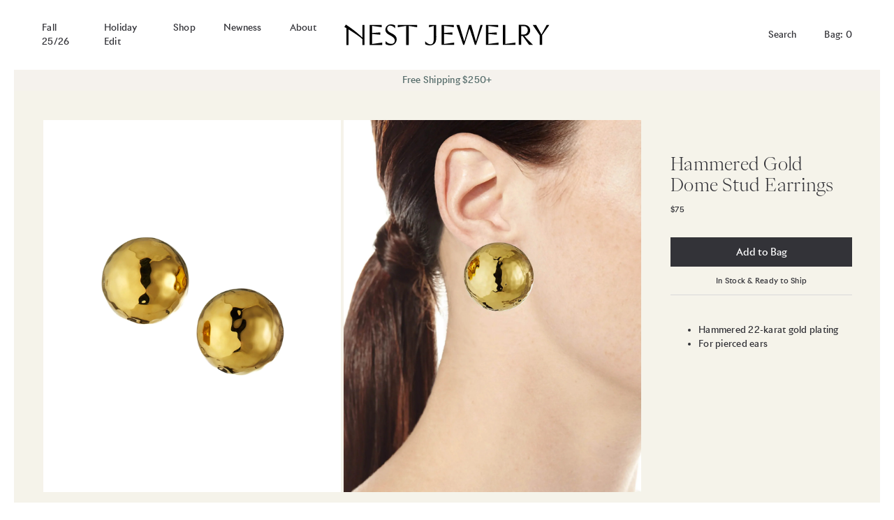

--- FILE ---
content_type: text/html; charset=utf-8
request_url: https://www.nestjewelry.com/collections/all/products/hammered-gold-dome-stud-earrings
body_size: 14943
content:


<!doctype html>

<html lang="en">

  <head>

    <meta charset="utf-8"/>

    <meta http-equiv="X-UA-Compatible" content="IE=edge , chrome=1"/>

    <meta name="description" content="Hammered 22-karat gold plating For pierced ears"/>

    <meta name="viewport" content="width=device-width , initial-scale=1 , shrink-to-fit=no"/>

    <link rel="shortcut icon" type="image/png" href="//www.nestjewelry.com/cdn/shop/files/Nest_Logo_RGB_Icon_Horn_32x32.png?v=1694197283"/>

    <link rel="stylesheet" href="https://cdn.jsdelivr.net/npm/swiper@10/swiper-bundle.min.css"/>

    <link rel="stylesheet" href="//www.nestjewelry.com/cdn/shop/t/3/assets/theme.css?v=65051762539220539801695900707"/>

    <link rel="canonical" href="https://www.nestjewelry.com/products/hammered-gold-dome-stud-earrings"/>

    <script>window.performance && window.performance.mark && window.performance.mark('shopify.content_for_header.start');</script><meta id="shopify-digital-wallet" name="shopify-digital-wallet" content="/73503113527/digital_wallets/dialog">
<meta name="shopify-checkout-api-token" content="2de0891ecba5e609b2557efe11850e4e">
<link rel="alternate" type="application/json+oembed" href="https://www.nestjewelry.com/products/hammered-gold-dome-stud-earrings.oembed">
<script async="async" src="/checkouts/internal/preloads.js?locale=en-US"></script>
<link rel="preconnect" href="https://shop.app" crossorigin="anonymous">
<script async="async" src="https://shop.app/checkouts/internal/preloads.js?locale=en-US&shop_id=73503113527" crossorigin="anonymous"></script>
<script id="apple-pay-shop-capabilities" type="application/json">{"shopId":73503113527,"countryCode":"US","currencyCode":"USD","merchantCapabilities":["supports3DS"],"merchantId":"gid:\/\/shopify\/Shop\/73503113527","merchantName":"NEST Jewelry","requiredBillingContactFields":["postalAddress","email"],"requiredShippingContactFields":["postalAddress","email"],"shippingType":"shipping","supportedNetworks":["visa","masterCard","amex","discover","elo","jcb"],"total":{"type":"pending","label":"NEST Jewelry","amount":"1.00"},"shopifyPaymentsEnabled":true,"supportsSubscriptions":true}</script>
<script id="shopify-features" type="application/json">{"accessToken":"2de0891ecba5e609b2557efe11850e4e","betas":["rich-media-storefront-analytics"],"domain":"www.nestjewelry.com","predictiveSearch":true,"shopId":73503113527,"locale":"en"}</script>
<script>var Shopify = Shopify || {};
Shopify.shop = "shopnestjewelry.myshopify.com";
Shopify.locale = "en";
Shopify.currency = {"active":"USD","rate":"1.0"};
Shopify.country = "US";
Shopify.theme = {"name":"nest\/main","id":154653393207,"schema_name":null,"schema_version":null,"theme_store_id":null,"role":"main"};
Shopify.theme.handle = "null";
Shopify.theme.style = {"id":null,"handle":null};
Shopify.cdnHost = "www.nestjewelry.com/cdn";
Shopify.routes = Shopify.routes || {};
Shopify.routes.root = "/";</script>
<script type="module">!function(o){(o.Shopify=o.Shopify||{}).modules=!0}(window);</script>
<script>!function(o){function n(){var o=[];function n(){o.push(Array.prototype.slice.apply(arguments))}return n.q=o,n}var t=o.Shopify=o.Shopify||{};t.loadFeatures=n(),t.autoloadFeatures=n()}(window);</script>
<script>
  window.ShopifyPay = window.ShopifyPay || {};
  window.ShopifyPay.apiHost = "shop.app\/pay";
  window.ShopifyPay.redirectState = null;
</script>
<script id="shop-js-analytics" type="application/json">{"pageType":"product"}</script>
<script defer="defer" async type="module" src="//www.nestjewelry.com/cdn/shopifycloud/shop-js/modules/v2/client.init-shop-cart-sync_BT-GjEfc.en.esm.js"></script>
<script defer="defer" async type="module" src="//www.nestjewelry.com/cdn/shopifycloud/shop-js/modules/v2/chunk.common_D58fp_Oc.esm.js"></script>
<script defer="defer" async type="module" src="//www.nestjewelry.com/cdn/shopifycloud/shop-js/modules/v2/chunk.modal_xMitdFEc.esm.js"></script>
<script type="module">
  await import("//www.nestjewelry.com/cdn/shopifycloud/shop-js/modules/v2/client.init-shop-cart-sync_BT-GjEfc.en.esm.js");
await import("//www.nestjewelry.com/cdn/shopifycloud/shop-js/modules/v2/chunk.common_D58fp_Oc.esm.js");
await import("//www.nestjewelry.com/cdn/shopifycloud/shop-js/modules/v2/chunk.modal_xMitdFEc.esm.js");

  window.Shopify.SignInWithShop?.initShopCartSync?.({"fedCMEnabled":true,"windoidEnabled":true});

</script>
<script>
  window.Shopify = window.Shopify || {};
  if (!window.Shopify.featureAssets) window.Shopify.featureAssets = {};
  window.Shopify.featureAssets['shop-js'] = {"shop-cart-sync":["modules/v2/client.shop-cart-sync_DZOKe7Ll.en.esm.js","modules/v2/chunk.common_D58fp_Oc.esm.js","modules/v2/chunk.modal_xMitdFEc.esm.js"],"init-fed-cm":["modules/v2/client.init-fed-cm_B6oLuCjv.en.esm.js","modules/v2/chunk.common_D58fp_Oc.esm.js","modules/v2/chunk.modal_xMitdFEc.esm.js"],"shop-cash-offers":["modules/v2/client.shop-cash-offers_D2sdYoxE.en.esm.js","modules/v2/chunk.common_D58fp_Oc.esm.js","modules/v2/chunk.modal_xMitdFEc.esm.js"],"shop-login-button":["modules/v2/client.shop-login-button_QeVjl5Y3.en.esm.js","modules/v2/chunk.common_D58fp_Oc.esm.js","modules/v2/chunk.modal_xMitdFEc.esm.js"],"pay-button":["modules/v2/client.pay-button_DXTOsIq6.en.esm.js","modules/v2/chunk.common_D58fp_Oc.esm.js","modules/v2/chunk.modal_xMitdFEc.esm.js"],"shop-button":["modules/v2/client.shop-button_DQZHx9pm.en.esm.js","modules/v2/chunk.common_D58fp_Oc.esm.js","modules/v2/chunk.modal_xMitdFEc.esm.js"],"avatar":["modules/v2/client.avatar_BTnouDA3.en.esm.js"],"init-windoid":["modules/v2/client.init-windoid_CR1B-cfM.en.esm.js","modules/v2/chunk.common_D58fp_Oc.esm.js","modules/v2/chunk.modal_xMitdFEc.esm.js"],"init-shop-for-new-customer-accounts":["modules/v2/client.init-shop-for-new-customer-accounts_C_vY_xzh.en.esm.js","modules/v2/client.shop-login-button_QeVjl5Y3.en.esm.js","modules/v2/chunk.common_D58fp_Oc.esm.js","modules/v2/chunk.modal_xMitdFEc.esm.js"],"init-shop-email-lookup-coordinator":["modules/v2/client.init-shop-email-lookup-coordinator_BI7n9ZSv.en.esm.js","modules/v2/chunk.common_D58fp_Oc.esm.js","modules/v2/chunk.modal_xMitdFEc.esm.js"],"init-shop-cart-sync":["modules/v2/client.init-shop-cart-sync_BT-GjEfc.en.esm.js","modules/v2/chunk.common_D58fp_Oc.esm.js","modules/v2/chunk.modal_xMitdFEc.esm.js"],"shop-toast-manager":["modules/v2/client.shop-toast-manager_DiYdP3xc.en.esm.js","modules/v2/chunk.common_D58fp_Oc.esm.js","modules/v2/chunk.modal_xMitdFEc.esm.js"],"init-customer-accounts":["modules/v2/client.init-customer-accounts_D9ZNqS-Q.en.esm.js","modules/v2/client.shop-login-button_QeVjl5Y3.en.esm.js","modules/v2/chunk.common_D58fp_Oc.esm.js","modules/v2/chunk.modal_xMitdFEc.esm.js"],"init-customer-accounts-sign-up":["modules/v2/client.init-customer-accounts-sign-up_iGw4briv.en.esm.js","modules/v2/client.shop-login-button_QeVjl5Y3.en.esm.js","modules/v2/chunk.common_D58fp_Oc.esm.js","modules/v2/chunk.modal_xMitdFEc.esm.js"],"shop-follow-button":["modules/v2/client.shop-follow-button_CqMgW2wH.en.esm.js","modules/v2/chunk.common_D58fp_Oc.esm.js","modules/v2/chunk.modal_xMitdFEc.esm.js"],"checkout-modal":["modules/v2/client.checkout-modal_xHeaAweL.en.esm.js","modules/v2/chunk.common_D58fp_Oc.esm.js","modules/v2/chunk.modal_xMitdFEc.esm.js"],"shop-login":["modules/v2/client.shop-login_D91U-Q7h.en.esm.js","modules/v2/chunk.common_D58fp_Oc.esm.js","modules/v2/chunk.modal_xMitdFEc.esm.js"],"lead-capture":["modules/v2/client.lead-capture_BJmE1dJe.en.esm.js","modules/v2/chunk.common_D58fp_Oc.esm.js","modules/v2/chunk.modal_xMitdFEc.esm.js"],"payment-terms":["modules/v2/client.payment-terms_Ci9AEqFq.en.esm.js","modules/v2/chunk.common_D58fp_Oc.esm.js","modules/v2/chunk.modal_xMitdFEc.esm.js"]};
</script>
<script>(function() {
  var isLoaded = false;
  function asyncLoad() {
    if (isLoaded) return;
    isLoaded = true;
    var urls = ["https:\/\/chimpstatic.com\/mcjs-connected\/js\/users\/26f55d33d2e9b632b285ec099\/1215168b924ac1ad7bbd2b8de.js?shop=shopnestjewelry.myshopify.com"];
    for (var i = 0; i < urls.length; i++) {
      var s = document.createElement('script');
      s.type = 'text/javascript';
      s.async = true;
      s.src = urls[i];
      var x = document.getElementsByTagName('script')[0];
      x.parentNode.insertBefore(s, x);
    }
  };
  if(window.attachEvent) {
    window.attachEvent('onload', asyncLoad);
  } else {
    window.addEventListener('load', asyncLoad, false);
  }
})();</script>
<script id="__st">var __st={"a":73503113527,"offset":-21600,"reqid":"f1ad53ff-a000-4854-b87c-e554d6ef8ba4-1769143674","pageurl":"www.nestjewelry.com\/collections\/all\/products\/hammered-gold-dome-stud-earrings","u":"40130381f50e","p":"product","rtyp":"product","rid":8242826477879};</script>
<script>window.ShopifyPaypalV4VisibilityTracking = true;</script>
<script id="captcha-bootstrap">!function(){'use strict';const t='contact',e='account',n='new_comment',o=[[t,t],['blogs',n],['comments',n],[t,'customer']],c=[[e,'customer_login'],[e,'guest_login'],[e,'recover_customer_password'],[e,'create_customer']],r=t=>t.map((([t,e])=>`form[action*='/${t}']:not([data-nocaptcha='true']) input[name='form_type'][value='${e}']`)).join(','),a=t=>()=>t?[...document.querySelectorAll(t)].map((t=>t.form)):[];function s(){const t=[...o],e=r(t);return a(e)}const i='password',u='form_key',d=['recaptcha-v3-token','g-recaptcha-response','h-captcha-response',i],f=()=>{try{return window.sessionStorage}catch{return}},m='__shopify_v',_=t=>t.elements[u];function p(t,e,n=!1){try{const o=window.sessionStorage,c=JSON.parse(o.getItem(e)),{data:r}=function(t){const{data:e,action:n}=t;return t[m]||n?{data:e,action:n}:{data:t,action:n}}(c);for(const[e,n]of Object.entries(r))t.elements[e]&&(t.elements[e].value=n);n&&o.removeItem(e)}catch(o){console.error('form repopulation failed',{error:o})}}const l='form_type',E='cptcha';function T(t){t.dataset[E]=!0}const w=window,h=w.document,L='Shopify',v='ce_forms',y='captcha';let A=!1;((t,e)=>{const n=(g='f06e6c50-85a8-45c8-87d0-21a2b65856fe',I='https://cdn.shopify.com/shopifycloud/storefront-forms-hcaptcha/ce_storefront_forms_captcha_hcaptcha.v1.5.2.iife.js',D={infoText:'Protected by hCaptcha',privacyText:'Privacy',termsText:'Terms'},(t,e,n)=>{const o=w[L][v],c=o.bindForm;if(c)return c(t,g,e,D).then(n);var r;o.q.push([[t,g,e,D],n]),r=I,A||(h.body.append(Object.assign(h.createElement('script'),{id:'captcha-provider',async:!0,src:r})),A=!0)});var g,I,D;w[L]=w[L]||{},w[L][v]=w[L][v]||{},w[L][v].q=[],w[L][y]=w[L][y]||{},w[L][y].protect=function(t,e){n(t,void 0,e),T(t)},Object.freeze(w[L][y]),function(t,e,n,w,h,L){const[v,y,A,g]=function(t,e,n){const i=e?o:[],u=t?c:[],d=[...i,...u],f=r(d),m=r(i),_=r(d.filter((([t,e])=>n.includes(e))));return[a(f),a(m),a(_),s()]}(w,h,L),I=t=>{const e=t.target;return e instanceof HTMLFormElement?e:e&&e.form},D=t=>v().includes(t);t.addEventListener('submit',(t=>{const e=I(t);if(!e)return;const n=D(e)&&!e.dataset.hcaptchaBound&&!e.dataset.recaptchaBound,o=_(e),c=g().includes(e)&&(!o||!o.value);(n||c)&&t.preventDefault(),c&&!n&&(function(t){try{if(!f())return;!function(t){const e=f();if(!e)return;const n=_(t);if(!n)return;const o=n.value;o&&e.removeItem(o)}(t);const e=Array.from(Array(32),(()=>Math.random().toString(36)[2])).join('');!function(t,e){_(t)||t.append(Object.assign(document.createElement('input'),{type:'hidden',name:u})),t.elements[u].value=e}(t,e),function(t,e){const n=f();if(!n)return;const o=[...t.querySelectorAll(`input[type='${i}']`)].map((({name:t})=>t)),c=[...d,...o],r={};for(const[a,s]of new FormData(t).entries())c.includes(a)||(r[a]=s);n.setItem(e,JSON.stringify({[m]:1,action:t.action,data:r}))}(t,e)}catch(e){console.error('failed to persist form',e)}}(e),e.submit())}));const S=(t,e)=>{t&&!t.dataset[E]&&(n(t,e.some((e=>e===t))),T(t))};for(const o of['focusin','change'])t.addEventListener(o,(t=>{const e=I(t);D(e)&&S(e,y())}));const B=e.get('form_key'),M=e.get(l),P=B&&M;t.addEventListener('DOMContentLoaded',(()=>{const t=y();if(P)for(const e of t)e.elements[l].value===M&&p(e,B);[...new Set([...A(),...v().filter((t=>'true'===t.dataset.shopifyCaptcha))])].forEach((e=>S(e,t)))}))}(h,new URLSearchParams(w.location.search),n,t,e,['guest_login'])})(!0,!0)}();</script>
<script integrity="sha256-4kQ18oKyAcykRKYeNunJcIwy7WH5gtpwJnB7kiuLZ1E=" data-source-attribution="shopify.loadfeatures" defer="defer" src="//www.nestjewelry.com/cdn/shopifycloud/storefront/assets/storefront/load_feature-a0a9edcb.js" crossorigin="anonymous"></script>
<script crossorigin="anonymous" defer="defer" src="//www.nestjewelry.com/cdn/shopifycloud/storefront/assets/shopify_pay/storefront-65b4c6d7.js?v=20250812"></script>
<script data-source-attribution="shopify.dynamic_checkout.dynamic.init">var Shopify=Shopify||{};Shopify.PaymentButton=Shopify.PaymentButton||{isStorefrontPortableWallets:!0,init:function(){window.Shopify.PaymentButton.init=function(){};var t=document.createElement("script");t.src="https://www.nestjewelry.com/cdn/shopifycloud/portable-wallets/latest/portable-wallets.en.js",t.type="module",document.head.appendChild(t)}};
</script>
<script data-source-attribution="shopify.dynamic_checkout.buyer_consent">
  function portableWalletsHideBuyerConsent(e){var t=document.getElementById("shopify-buyer-consent"),n=document.getElementById("shopify-subscription-policy-button");t&&n&&(t.classList.add("hidden"),t.setAttribute("aria-hidden","true"),n.removeEventListener("click",e))}function portableWalletsShowBuyerConsent(e){var t=document.getElementById("shopify-buyer-consent"),n=document.getElementById("shopify-subscription-policy-button");t&&n&&(t.classList.remove("hidden"),t.removeAttribute("aria-hidden"),n.addEventListener("click",e))}window.Shopify?.PaymentButton&&(window.Shopify.PaymentButton.hideBuyerConsent=portableWalletsHideBuyerConsent,window.Shopify.PaymentButton.showBuyerConsent=portableWalletsShowBuyerConsent);
</script>
<script data-source-attribution="shopify.dynamic_checkout.cart.bootstrap">document.addEventListener("DOMContentLoaded",(function(){function t(){return document.querySelector("shopify-accelerated-checkout-cart, shopify-accelerated-checkout")}if(t())Shopify.PaymentButton.init();else{new MutationObserver((function(e,n){t()&&(Shopify.PaymentButton.init(),n.disconnect())})).observe(document.body,{childList:!0,subtree:!0})}}));
</script>
<link id="shopify-accelerated-checkout-styles" rel="stylesheet" media="screen" href="https://www.nestjewelry.com/cdn/shopifycloud/portable-wallets/latest/accelerated-checkout-backwards-compat.css" crossorigin="anonymous">
<style id="shopify-accelerated-checkout-cart">
        #shopify-buyer-consent {
  margin-top: 1em;
  display: inline-block;
  width: 100%;
}

#shopify-buyer-consent.hidden {
  display: none;
}

#shopify-subscription-policy-button {
  background: none;
  border: none;
  padding: 0;
  text-decoration: underline;
  font-size: inherit;
  cursor: pointer;
}

#shopify-subscription-policy-button::before {
  box-shadow: none;
}

      </style>

<script>window.performance && window.performance.mark && window.performance.mark('shopify.content_for_header.end');</script>

    <style>
    
      @font-face {

        src : url( '//www.nestjewelry.com/cdn/shop/t/3/assets/RivieraNights-Medium-WebS.woff2?v=137742760663307097431689002965' );

        font-family : 'Riviera Nights';

        font-weight : 500;

      }
    
      @font-face {

        src : url( '//www.nestjewelry.com/cdn/shop/t/3/assets/RivieraNights-Light-WebS.woff2?v=124156990016362103671689002966' );

        font-family : 'Riviera Nights';

        font-weight : 300;

      }
    
      @font-face {

        src : url( '//www.nestjewelry.com/cdn/shop/t/3/assets/PPEiko-Light.woff2?v=26456103179198064231689002968' );

        font-family : 'PP Eiko';

      }
    
    </style>

    <title>

      Hammered Gold Dome Stud Earrings

    </title>
  
  <meta property="og:image" content="https://cdn.shopify.com/s/files/1/0735/0311/3527/files/HammeredGoldDomeStudEarrings.png?v=1694104905" />
<meta property="og:image:secure_url" content="https://cdn.shopify.com/s/files/1/0735/0311/3527/files/HammeredGoldDomeStudEarrings.png?v=1694104905" />
<meta property="og:image:width" content="2400" />
<meta property="og:image:height" content="3000" />
<link href="https://monorail-edge.shopifysvc.com" rel="dns-prefetch">
<script>(function(){if ("sendBeacon" in navigator && "performance" in window) {try {var session_token_from_headers = performance.getEntriesByType('navigation')[0].serverTiming.find(x => x.name == '_s').description;} catch {var session_token_from_headers = undefined;}var session_cookie_matches = document.cookie.match(/_shopify_s=([^;]*)/);var session_token_from_cookie = session_cookie_matches && session_cookie_matches.length === 2 ? session_cookie_matches[1] : "";var session_token = session_token_from_headers || session_token_from_cookie || "";function handle_abandonment_event(e) {var entries = performance.getEntries().filter(function(entry) {return /monorail-edge.shopifysvc.com/.test(entry.name);});if (!window.abandonment_tracked && entries.length === 0) {window.abandonment_tracked = true;var currentMs = Date.now();var navigation_start = performance.timing.navigationStart;var payload = {shop_id: 73503113527,url: window.location.href,navigation_start,duration: currentMs - navigation_start,session_token,page_type: "product"};window.navigator.sendBeacon("https://monorail-edge.shopifysvc.com/v1/produce", JSON.stringify({schema_id: "online_store_buyer_site_abandonment/1.1",payload: payload,metadata: {event_created_at_ms: currentMs,event_sent_at_ms: currentMs}}));}}window.addEventListener('pagehide', handle_abandonment_event);}}());</script>
<script id="web-pixels-manager-setup">(function e(e,d,r,n,o){if(void 0===o&&(o={}),!Boolean(null===(a=null===(i=window.Shopify)||void 0===i?void 0:i.analytics)||void 0===a?void 0:a.replayQueue)){var i,a;window.Shopify=window.Shopify||{};var t=window.Shopify;t.analytics=t.analytics||{};var s=t.analytics;s.replayQueue=[],s.publish=function(e,d,r){return s.replayQueue.push([e,d,r]),!0};try{self.performance.mark("wpm:start")}catch(e){}var l=function(){var e={modern:/Edge?\/(1{2}[4-9]|1[2-9]\d|[2-9]\d{2}|\d{4,})\.\d+(\.\d+|)|Firefox\/(1{2}[4-9]|1[2-9]\d|[2-9]\d{2}|\d{4,})\.\d+(\.\d+|)|Chrom(ium|e)\/(9{2}|\d{3,})\.\d+(\.\d+|)|(Maci|X1{2}).+ Version\/(15\.\d+|(1[6-9]|[2-9]\d|\d{3,})\.\d+)([,.]\d+|)( \(\w+\)|)( Mobile\/\w+|) Safari\/|Chrome.+OPR\/(9{2}|\d{3,})\.\d+\.\d+|(CPU[ +]OS|iPhone[ +]OS|CPU[ +]iPhone|CPU IPhone OS|CPU iPad OS)[ +]+(15[._]\d+|(1[6-9]|[2-9]\d|\d{3,})[._]\d+)([._]\d+|)|Android:?[ /-](13[3-9]|1[4-9]\d|[2-9]\d{2}|\d{4,})(\.\d+|)(\.\d+|)|Android.+Firefox\/(13[5-9]|1[4-9]\d|[2-9]\d{2}|\d{4,})\.\d+(\.\d+|)|Android.+Chrom(ium|e)\/(13[3-9]|1[4-9]\d|[2-9]\d{2}|\d{4,})\.\d+(\.\d+|)|SamsungBrowser\/([2-9]\d|\d{3,})\.\d+/,legacy:/Edge?\/(1[6-9]|[2-9]\d|\d{3,})\.\d+(\.\d+|)|Firefox\/(5[4-9]|[6-9]\d|\d{3,})\.\d+(\.\d+|)|Chrom(ium|e)\/(5[1-9]|[6-9]\d|\d{3,})\.\d+(\.\d+|)([\d.]+$|.*Safari\/(?![\d.]+ Edge\/[\d.]+$))|(Maci|X1{2}).+ Version\/(10\.\d+|(1[1-9]|[2-9]\d|\d{3,})\.\d+)([,.]\d+|)( \(\w+\)|)( Mobile\/\w+|) Safari\/|Chrome.+OPR\/(3[89]|[4-9]\d|\d{3,})\.\d+\.\d+|(CPU[ +]OS|iPhone[ +]OS|CPU[ +]iPhone|CPU IPhone OS|CPU iPad OS)[ +]+(10[._]\d+|(1[1-9]|[2-9]\d|\d{3,})[._]\d+)([._]\d+|)|Android:?[ /-](13[3-9]|1[4-9]\d|[2-9]\d{2}|\d{4,})(\.\d+|)(\.\d+|)|Mobile Safari.+OPR\/([89]\d|\d{3,})\.\d+\.\d+|Android.+Firefox\/(13[5-9]|1[4-9]\d|[2-9]\d{2}|\d{4,})\.\d+(\.\d+|)|Android.+Chrom(ium|e)\/(13[3-9]|1[4-9]\d|[2-9]\d{2}|\d{4,})\.\d+(\.\d+|)|Android.+(UC? ?Browser|UCWEB|U3)[ /]?(15\.([5-9]|\d{2,})|(1[6-9]|[2-9]\d|\d{3,})\.\d+)\.\d+|SamsungBrowser\/(5\.\d+|([6-9]|\d{2,})\.\d+)|Android.+MQ{2}Browser\/(14(\.(9|\d{2,})|)|(1[5-9]|[2-9]\d|\d{3,})(\.\d+|))(\.\d+|)|K[Aa][Ii]OS\/(3\.\d+|([4-9]|\d{2,})\.\d+)(\.\d+|)/},d=e.modern,r=e.legacy,n=navigator.userAgent;return n.match(d)?"modern":n.match(r)?"legacy":"unknown"}(),u="modern"===l?"modern":"legacy",c=(null!=n?n:{modern:"",legacy:""})[u],f=function(e){return[e.baseUrl,"/wpm","/b",e.hashVersion,"modern"===e.buildTarget?"m":"l",".js"].join("")}({baseUrl:d,hashVersion:r,buildTarget:u}),m=function(e){var d=e.version,r=e.bundleTarget,n=e.surface,o=e.pageUrl,i=e.monorailEndpoint;return{emit:function(e){var a=e.status,t=e.errorMsg,s=(new Date).getTime(),l=JSON.stringify({metadata:{event_sent_at_ms:s},events:[{schema_id:"web_pixels_manager_load/3.1",payload:{version:d,bundle_target:r,page_url:o,status:a,surface:n,error_msg:t},metadata:{event_created_at_ms:s}}]});if(!i)return console&&console.warn&&console.warn("[Web Pixels Manager] No Monorail endpoint provided, skipping logging."),!1;try{return self.navigator.sendBeacon.bind(self.navigator)(i,l)}catch(e){}var u=new XMLHttpRequest;try{return u.open("POST",i,!0),u.setRequestHeader("Content-Type","text/plain"),u.send(l),!0}catch(e){return console&&console.warn&&console.warn("[Web Pixels Manager] Got an unhandled error while logging to Monorail."),!1}}}}({version:r,bundleTarget:l,surface:e.surface,pageUrl:self.location.href,monorailEndpoint:e.monorailEndpoint});try{o.browserTarget=l,function(e){var d=e.src,r=e.async,n=void 0===r||r,o=e.onload,i=e.onerror,a=e.sri,t=e.scriptDataAttributes,s=void 0===t?{}:t,l=document.createElement("script"),u=document.querySelector("head"),c=document.querySelector("body");if(l.async=n,l.src=d,a&&(l.integrity=a,l.crossOrigin="anonymous"),s)for(var f in s)if(Object.prototype.hasOwnProperty.call(s,f))try{l.dataset[f]=s[f]}catch(e){}if(o&&l.addEventListener("load",o),i&&l.addEventListener("error",i),u)u.appendChild(l);else{if(!c)throw new Error("Did not find a head or body element to append the script");c.appendChild(l)}}({src:f,async:!0,onload:function(){if(!function(){var e,d;return Boolean(null===(d=null===(e=window.Shopify)||void 0===e?void 0:e.analytics)||void 0===d?void 0:d.initialized)}()){var d=window.webPixelsManager.init(e)||void 0;if(d){var r=window.Shopify.analytics;r.replayQueue.forEach((function(e){var r=e[0],n=e[1],o=e[2];d.publishCustomEvent(r,n,o)})),r.replayQueue=[],r.publish=d.publishCustomEvent,r.visitor=d.visitor,r.initialized=!0}}},onerror:function(){return m.emit({status:"failed",errorMsg:"".concat(f," has failed to load")})},sri:function(e){var d=/^sha384-[A-Za-z0-9+/=]+$/;return"string"==typeof e&&d.test(e)}(c)?c:"",scriptDataAttributes:o}),m.emit({status:"loading"})}catch(e){m.emit({status:"failed",errorMsg:(null==e?void 0:e.message)||"Unknown error"})}}})({shopId: 73503113527,storefrontBaseUrl: "https://www.nestjewelry.com",extensionsBaseUrl: "https://extensions.shopifycdn.com/cdn/shopifycloud/web-pixels-manager",monorailEndpoint: "https://monorail-edge.shopifysvc.com/unstable/produce_batch",surface: "storefront-renderer",enabledBetaFlags: ["2dca8a86"],webPixelsConfigList: [{"id":"2156233015","configuration":"{\"accountID\":\"TFLQ6h\",\"webPixelConfig\":\"eyJlbmFibGVBZGRlZFRvQ2FydEV2ZW50cyI6IHRydWV9\"}","eventPayloadVersion":"v1","runtimeContext":"STRICT","scriptVersion":"524f6c1ee37bacdca7657a665bdca589","type":"APP","apiClientId":123074,"privacyPurposes":["ANALYTICS","MARKETING"],"dataSharingAdjustments":{"protectedCustomerApprovalScopes":["read_customer_address","read_customer_email","read_customer_name","read_customer_personal_data","read_customer_phone"]}},{"id":"839614775","configuration":"{\"config\":\"{\\\"pixel_id\\\":\\\"G-NV7J38VWG3\\\",\\\"gtag_events\\\":[{\\\"type\\\":\\\"purchase\\\",\\\"action_label\\\":\\\"G-NV7J38VWG3\\\"},{\\\"type\\\":\\\"page_view\\\",\\\"action_label\\\":\\\"G-NV7J38VWG3\\\"},{\\\"type\\\":\\\"view_item\\\",\\\"action_label\\\":\\\"G-NV7J38VWG3\\\"},{\\\"type\\\":\\\"search\\\",\\\"action_label\\\":\\\"G-NV7J38VWG3\\\"},{\\\"type\\\":\\\"add_to_cart\\\",\\\"action_label\\\":\\\"G-NV7J38VWG3\\\"},{\\\"type\\\":\\\"begin_checkout\\\",\\\"action_label\\\":\\\"G-NV7J38VWG3\\\"},{\\\"type\\\":\\\"add_payment_info\\\",\\\"action_label\\\":\\\"G-NV7J38VWG3\\\"}],\\\"enable_monitoring_mode\\\":false}\"}","eventPayloadVersion":"v1","runtimeContext":"OPEN","scriptVersion":"b2a88bafab3e21179ed38636efcd8a93","type":"APP","apiClientId":1780363,"privacyPurposes":[],"dataSharingAdjustments":{"protectedCustomerApprovalScopes":["read_customer_address","read_customer_email","read_customer_name","read_customer_personal_data","read_customer_phone"]}},{"id":"159220023","configuration":"{\"tagID\":\"2614053811441\"}","eventPayloadVersion":"v1","runtimeContext":"STRICT","scriptVersion":"18031546ee651571ed29edbe71a3550b","type":"APP","apiClientId":3009811,"privacyPurposes":["ANALYTICS","MARKETING","SALE_OF_DATA"],"dataSharingAdjustments":{"protectedCustomerApprovalScopes":["read_customer_address","read_customer_email","read_customer_name","read_customer_personal_data","read_customer_phone"]}},{"id":"shopify-app-pixel","configuration":"{}","eventPayloadVersion":"v1","runtimeContext":"STRICT","scriptVersion":"0450","apiClientId":"shopify-pixel","type":"APP","privacyPurposes":["ANALYTICS","MARKETING"]},{"id":"shopify-custom-pixel","eventPayloadVersion":"v1","runtimeContext":"LAX","scriptVersion":"0450","apiClientId":"shopify-pixel","type":"CUSTOM","privacyPurposes":["ANALYTICS","MARKETING"]}],isMerchantRequest: false,initData: {"shop":{"name":"NEST Jewelry","paymentSettings":{"currencyCode":"USD"},"myshopifyDomain":"shopnestjewelry.myshopify.com","countryCode":"US","storefrontUrl":"https:\/\/www.nestjewelry.com"},"customer":null,"cart":null,"checkout":null,"productVariants":[{"price":{"amount":75.0,"currencyCode":"USD"},"product":{"title":"Hammered Gold Dome Stud Earrings","vendor":"NEST Jewelry","id":"8242826477879","untranslatedTitle":"Hammered Gold Dome Stud Earrings","url":"\/products\/hammered-gold-dome-stud-earrings","type":"Earrings"},"id":"45049472844087","image":{"src":"\/\/www.nestjewelry.com\/cdn\/shop\/files\/HammeredGoldDomeStudEarrings.png?v=1694104905"},"sku":"","title":"Default Title","untranslatedTitle":"Default Title"}],"purchasingCompany":null},},"https://www.nestjewelry.com/cdn","fcfee988w5aeb613cpc8e4bc33m6693e112",{"modern":"","legacy":""},{"shopId":"73503113527","storefrontBaseUrl":"https:\/\/www.nestjewelry.com","extensionBaseUrl":"https:\/\/extensions.shopifycdn.com\/cdn\/shopifycloud\/web-pixels-manager","surface":"storefront-renderer","enabledBetaFlags":"[\"2dca8a86\"]","isMerchantRequest":"false","hashVersion":"fcfee988w5aeb613cpc8e4bc33m6693e112","publish":"custom","events":"[[\"page_viewed\",{}],[\"product_viewed\",{\"productVariant\":{\"price\":{\"amount\":75.0,\"currencyCode\":\"USD\"},\"product\":{\"title\":\"Hammered Gold Dome Stud Earrings\",\"vendor\":\"NEST Jewelry\",\"id\":\"8242826477879\",\"untranslatedTitle\":\"Hammered Gold Dome Stud Earrings\",\"url\":\"\/products\/hammered-gold-dome-stud-earrings\",\"type\":\"Earrings\"},\"id\":\"45049472844087\",\"image\":{\"src\":\"\/\/www.nestjewelry.com\/cdn\/shop\/files\/HammeredGoldDomeStudEarrings.png?v=1694104905\"},\"sku\":\"\",\"title\":\"Default Title\",\"untranslatedTitle\":\"Default Title\"}}]]"});</script><script>
  window.ShopifyAnalytics = window.ShopifyAnalytics || {};
  window.ShopifyAnalytics.meta = window.ShopifyAnalytics.meta || {};
  window.ShopifyAnalytics.meta.currency = 'USD';
  var meta = {"product":{"id":8242826477879,"gid":"gid:\/\/shopify\/Product\/8242826477879","vendor":"NEST Jewelry","type":"Earrings","handle":"hammered-gold-dome-stud-earrings","variants":[{"id":45049472844087,"price":7500,"name":"Hammered Gold Dome Stud Earrings","public_title":null,"sku":""}],"remote":false},"page":{"pageType":"product","resourceType":"product","resourceId":8242826477879,"requestId":"f1ad53ff-a000-4854-b87c-e554d6ef8ba4-1769143674"}};
  for (var attr in meta) {
    window.ShopifyAnalytics.meta[attr] = meta[attr];
  }
</script>
<script class="analytics">
  (function () {
    var customDocumentWrite = function(content) {
      var jquery = null;

      if (window.jQuery) {
        jquery = window.jQuery;
      } else if (window.Checkout && window.Checkout.$) {
        jquery = window.Checkout.$;
      }

      if (jquery) {
        jquery('body').append(content);
      }
    };

    var hasLoggedConversion = function(token) {
      if (token) {
        return document.cookie.indexOf('loggedConversion=' + token) !== -1;
      }
      return false;
    }

    var setCookieIfConversion = function(token) {
      if (token) {
        var twoMonthsFromNow = new Date(Date.now());
        twoMonthsFromNow.setMonth(twoMonthsFromNow.getMonth() + 2);

        document.cookie = 'loggedConversion=' + token + '; expires=' + twoMonthsFromNow;
      }
    }

    var trekkie = window.ShopifyAnalytics.lib = window.trekkie = window.trekkie || [];
    if (trekkie.integrations) {
      return;
    }
    trekkie.methods = [
      'identify',
      'page',
      'ready',
      'track',
      'trackForm',
      'trackLink'
    ];
    trekkie.factory = function(method) {
      return function() {
        var args = Array.prototype.slice.call(arguments);
        args.unshift(method);
        trekkie.push(args);
        return trekkie;
      };
    };
    for (var i = 0; i < trekkie.methods.length; i++) {
      var key = trekkie.methods[i];
      trekkie[key] = trekkie.factory(key);
    }
    trekkie.load = function(config) {
      trekkie.config = config || {};
      trekkie.config.initialDocumentCookie = document.cookie;
      var first = document.getElementsByTagName('script')[0];
      var script = document.createElement('script');
      script.type = 'text/javascript';
      script.onerror = function(e) {
        var scriptFallback = document.createElement('script');
        scriptFallback.type = 'text/javascript';
        scriptFallback.onerror = function(error) {
                var Monorail = {
      produce: function produce(monorailDomain, schemaId, payload) {
        var currentMs = new Date().getTime();
        var event = {
          schema_id: schemaId,
          payload: payload,
          metadata: {
            event_created_at_ms: currentMs,
            event_sent_at_ms: currentMs
          }
        };
        return Monorail.sendRequest("https://" + monorailDomain + "/v1/produce", JSON.stringify(event));
      },
      sendRequest: function sendRequest(endpointUrl, payload) {
        // Try the sendBeacon API
        if (window && window.navigator && typeof window.navigator.sendBeacon === 'function' && typeof window.Blob === 'function' && !Monorail.isIos12()) {
          var blobData = new window.Blob([payload], {
            type: 'text/plain'
          });

          if (window.navigator.sendBeacon(endpointUrl, blobData)) {
            return true;
          } // sendBeacon was not successful

        } // XHR beacon

        var xhr = new XMLHttpRequest();

        try {
          xhr.open('POST', endpointUrl);
          xhr.setRequestHeader('Content-Type', 'text/plain');
          xhr.send(payload);
        } catch (e) {
          console.log(e);
        }

        return false;
      },
      isIos12: function isIos12() {
        return window.navigator.userAgent.lastIndexOf('iPhone; CPU iPhone OS 12_') !== -1 || window.navigator.userAgent.lastIndexOf('iPad; CPU OS 12_') !== -1;
      }
    };
    Monorail.produce('monorail-edge.shopifysvc.com',
      'trekkie_storefront_load_errors/1.1',
      {shop_id: 73503113527,
      theme_id: 154653393207,
      app_name: "storefront",
      context_url: window.location.href,
      source_url: "//www.nestjewelry.com/cdn/s/trekkie.storefront.8d95595f799fbf7e1d32231b9a28fd43b70c67d3.min.js"});

        };
        scriptFallback.async = true;
        scriptFallback.src = '//www.nestjewelry.com/cdn/s/trekkie.storefront.8d95595f799fbf7e1d32231b9a28fd43b70c67d3.min.js';
        first.parentNode.insertBefore(scriptFallback, first);
      };
      script.async = true;
      script.src = '//www.nestjewelry.com/cdn/s/trekkie.storefront.8d95595f799fbf7e1d32231b9a28fd43b70c67d3.min.js';
      first.parentNode.insertBefore(script, first);
    };
    trekkie.load(
      {"Trekkie":{"appName":"storefront","development":false,"defaultAttributes":{"shopId":73503113527,"isMerchantRequest":null,"themeId":154653393207,"themeCityHash":"13403095749202704853","contentLanguage":"en","currency":"USD","eventMetadataId":"6149683c-5364-4a53-8965-bebb7c9729fa"},"isServerSideCookieWritingEnabled":true,"monorailRegion":"shop_domain","enabledBetaFlags":["65f19447"]},"Session Attribution":{},"S2S":{"facebookCapiEnabled":false,"source":"trekkie-storefront-renderer","apiClientId":580111}}
    );

    var loaded = false;
    trekkie.ready(function() {
      if (loaded) return;
      loaded = true;

      window.ShopifyAnalytics.lib = window.trekkie;

      var originalDocumentWrite = document.write;
      document.write = customDocumentWrite;
      try { window.ShopifyAnalytics.merchantGoogleAnalytics.call(this); } catch(error) {};
      document.write = originalDocumentWrite;

      window.ShopifyAnalytics.lib.page(null,{"pageType":"product","resourceType":"product","resourceId":8242826477879,"requestId":"f1ad53ff-a000-4854-b87c-e554d6ef8ba4-1769143674","shopifyEmitted":true});

      var match = window.location.pathname.match(/checkouts\/(.+)\/(thank_you|post_purchase)/)
      var token = match? match[1]: undefined;
      if (!hasLoggedConversion(token)) {
        setCookieIfConversion(token);
        window.ShopifyAnalytics.lib.track("Viewed Product",{"currency":"USD","variantId":45049472844087,"productId":8242826477879,"productGid":"gid:\/\/shopify\/Product\/8242826477879","name":"Hammered Gold Dome Stud Earrings","price":"75.00","sku":"","brand":"NEST Jewelry","variant":null,"category":"Earrings","nonInteraction":true,"remote":false},undefined,undefined,{"shopifyEmitted":true});
      window.ShopifyAnalytics.lib.track("monorail:\/\/trekkie_storefront_viewed_product\/1.1",{"currency":"USD","variantId":45049472844087,"productId":8242826477879,"productGid":"gid:\/\/shopify\/Product\/8242826477879","name":"Hammered Gold Dome Stud Earrings","price":"75.00","sku":"","brand":"NEST Jewelry","variant":null,"category":"Earrings","nonInteraction":true,"remote":false,"referer":"https:\/\/www.nestjewelry.com\/collections\/all\/products\/hammered-gold-dome-stud-earrings"});
      }
    });


        var eventsListenerScript = document.createElement('script');
        eventsListenerScript.async = true;
        eventsListenerScript.src = "//www.nestjewelry.com/cdn/shopifycloud/storefront/assets/shop_events_listener-3da45d37.js";
        document.getElementsByTagName('head')[0].appendChild(eventsListenerScript);

})();</script>
<script
  defer
  src="https://www.nestjewelry.com/cdn/shopifycloud/perf-kit/shopify-perf-kit-3.0.4.min.js"
  data-application="storefront-renderer"
  data-shop-id="73503113527"
  data-render-region="gcp-us-central1"
  data-page-type="product"
  data-theme-instance-id="154653393207"
  data-theme-name=""
  data-theme-version=""
  data-monorail-region="shop_domain"
  data-resource-timing-sampling-rate="10"
  data-shs="true"
  data-shs-beacon="true"
  data-shs-export-with-fetch="true"
  data-shs-logs-sample-rate="1"
  data-shs-beacon-endpoint="https://www.nestjewelry.com/api/collect"
></script>
</head>
  
  <body class="d-flex flex-column min-vh-100">
    
    <nav class="position-sticky fixed-top">

      <div id="shopify-section-navigation" class="shopify-section">

<div class="navigation">

  <style>

    .nav-link[aria-expanded="true"] {

      text-underline-position : under;

      text-decoration : underline;

      outline : none;

    }

    @media( max-width : 991px ) {

      #navigation {

        box-shadow : 0 .5rem 1rem rgba( 0 , 0 , 0 , 0.15 ) !important;

        transition : transform 300ms ease;

        transform : translateX( -100% );

        background-color : white;

        min-height : 100%;

        position : fixed;

        z-index : 1050;

        width : 250px;

        bottom : 0;

        left : 0;

        top : 0;

      }

      #navigation.show {

        transform : translateX( 0 );

      }

      #navigation .dropdown-menu {

        border-bottom : 0 !important;

      }

      #navigation .nav-link:before {

        background-color : #dee2e6;

        position : absolute;

        display : block;

        content : '';

        height : 1px;

        right : 1rem;

        left : 1rem;

        top : 0rem;

      }

      #navigation .nav-link[aria-expanded="false"]::after {

        content : '+';

        float : right;

      }

      #navigation .nav-link[aria-expanded="true"]::after {

        content : '–';

        float : right;

      }

    }

  </style>

  <div class="navbar navbar-expand-lg navbar-light bg-white px-lg-3 py-lg-2 p-0">

    <button class="navbar-toggler text-reset border-0 p-3" data-bs-target="#navigation" data-bs-toggle="collapse" aria-controls="navigation" aria-expanded="false" type="button">

      <svg class="d-block" xmlns="http://www.w3.org/2000/svg" stroke="currentColor" width="20" height="20">

        <polyline points="0,13.5 20,13.5"/>

        <polyline points="0,6.5 20,6.5"/>

        <title>

          Navigation

        </title>

      </svg>

    </button>

    <a class="navbar-brand navbar-toggler text-reset border-0 m-0" href="/">

      <img class="d-block" src="//www.nestjewelry.com/cdn/shop/t/3/assets/logo.svg?v=108037264950136956691689002965" alt="NEST Jewelry" height="16">

    </a>

    <a class="navbar-toggler text-reset border-0 p-3" href="/cart">

      <div class="card border-0">

        <div class="card-img">

          <svg class="d-block" xmlns="http://www.w3.org/2000/svg" stroke="currentColor" fill="none" width="20" height="20">

            <polyline points="2.5,7.5 0.5,7.5 0.5,19.5 19.5,19.5 19.5,7.5 17.5,7.5"/>

            <circle cx="10" cy="10" r="7.5"/>

            <title>

              Cart

            </title>

          </svg>

        </div>

        <div class="card-img-overlay justify-content-center align-items-center text-center d-flex p-0">

          <small>

            0

          </small>

        </div>

      </div>

    </a>

    <div class="navbar-collapse overflow-auto collapse" id="navigation">

      <button class="navbar-toggler text-reset border-0 p-3" data-bs-target="#navigation" data-bs-toggle="collapse" aria-expanded="false" aria-controls="navigation" type="button">

        <svg class="d-block" xmlns="http://www.w3.org/2000/svg" stroke="currentColor" width="20" height="20">

          <polyline points="0,3.5 14,16.5"/>

          <polyline points="0,16.5 14,3.5"/>

          <title>

            Close

          </title>

        </svg>

      </button>

      <form class="form-inline d-lg-none mx-3" action="/search" method="get">

        <div class="input-group mb-1">

          <input class="form-control bg-transparent border-0 h-auto py-2 px-0" name="q" type="text" title="Search" placeholder="Search" value=""/>

          <div class="input-group-append">

            <button class="btn btn-outline-dark bg-transparent border-0 h-auto py-2 px-0" type="submit">

              <svg class="d-block" stroke="currentColor" fill="none" height="20" width="20">

                <title>

                  Search

                </title>

                <polyline points="13,13 18,18"/>

                <circle cx="8.5" cy="8.5" r="6.5"/>

              </svg>

            </button>

          </div>

        </div>

      </form>

      <ul class="navbar-nav justify-content-start px-lg-3 w-100 p-0">

        

          

            <li class="nav-item">

              <a class="nav-link position-relative text-reset p-3" href="/collections/fall-25-26">

                Fall 25/26

              </a>

            </li>

          

        

          

            <li class="nav-item">

              <a class="nav-link position-relative text-reset p-3" href="/collections/the-holiday-edit">

                Holiday Edit

              </a>

            </li>

          

        

          

            <li class="nav-item position-static dropdown">

              <a class="nav-link position-relative focus-ring focus-ring-light text-reset p-3" href="#" data-bs-toggle="dropdown" aria-expanded="false" role="button" id="shop">

                Shop

              </a>

              <div class="dropdown-menu border-0 px-lg-3 w-100 p-0 m-0" aria-labelledby="shop">

                <div class="container-fluid px-lg-3 px-2">

                  <div class="row w-100 g-0">

                    

                      

                        <div class="col-lg-2 p-0">

                          <div class="py-lg-2 pb-1">

                            <a class="dropdown-header text-uppercase text-reset px-lg-3 px-2" href="/collections/all">

                              Shop by Style

                            </a>

                            

                              <a class="dropdown-item bg-transparent text-reset px-lg-3 px-2" href="/collections/earrings">

                                Earrings

                              </a>

                            

                              <a class="dropdown-item bg-transparent text-reset px-lg-3 px-2" href="/collections/bracelets">

                                Bracelets

                              </a>

                            

                              <a class="dropdown-item bg-transparent text-reset px-lg-3 px-2" href="/collections/necklaces">

                                Necklaces

                              </a>

                            

                              <a class="dropdown-item bg-transparent text-reset px-lg-3 px-2" href="/collections/rings">

                                Rings

                              </a>

                            

                              <a class="dropdown-item bg-transparent text-reset px-lg-3 px-2" href="/collections/anklets">

                                Anklets

                              </a>

                            

                              <a class="dropdown-item bg-transparent text-reset px-lg-3 px-2" href="/collections/sets">

                                Sets

                              </a>

                            

                              <a class="dropdown-item bg-transparent text-reset px-lg-3 px-2" href="/collections/all">

                                View All

                              </a>

                            

                          </div>

                        </div>

                      

                        <div class="col-lg-2 p-0">

                          <div class="py-lg-2 pb-1">

                            <a class="dropdown-header text-uppercase text-reset px-lg-3 px-2" href="/collections/all">

                              Shop by Edit

                            </a>

                            

                              <a class="dropdown-item bg-transparent text-reset px-lg-3 px-2" href="/collections/the-holiday-edit">

                                The Holiday Edit

                              </a>

                            

                              <a class="dropdown-item bg-transparent text-reset px-lg-3 px-2" href="/collections/fall-25-26">

                                Fall 25/26

                              </a>

                            

                              <a class="dropdown-item bg-transparent text-reset px-lg-3 px-2" href="/collections/essentials">

                                Essentials

                              </a>

                            

                              <a class="dropdown-item bg-transparent text-reset px-lg-3 px-2" href="/collections/fine-one-of-a-kind-exclusives">

                                Fine | One of a kind

                              </a>

                            

                              <a class="dropdown-item bg-transparent text-reset px-lg-3 px-2" href="/collections/wedding-wear">

                                Wedding Edit

                              </a>

                            

                              <a class="dropdown-item bg-transparent text-reset px-lg-3 px-2" href="/collections/flash-sale">

                                Flash Sale

                              </a>

                            

                              <a class="dropdown-item bg-transparent text-reset px-lg-3 px-2" href="/collections/all">

                                View All

                              </a>

                            

                          </div>

                        </div>

                      

                        <div class="col-lg-2 p-0">

                          <div class="py-lg-2 pb-1">

                            <a class="dropdown-header text-uppercase text-reset px-lg-3 px-2" href="/collections/all">

                              Shop by Materials

                            </a>

                            

                              <a class="dropdown-item bg-transparent text-reset px-lg-3 px-2" href="/collections/turquoise">

                                Turquoise

                              </a>

                            

                              <a class="dropdown-item bg-transparent text-reset px-lg-3 px-2" href="/collections/gold">

                                Gold

                              </a>

                            

                              <a class="dropdown-item bg-transparent text-reset px-lg-3 px-2" href="/collections/silver">

                                Silver

                              </a>

                            

                              <a class="dropdown-item bg-transparent text-reset px-lg-3 px-2" href="/collections/all">

                                View All

                              </a>

                            

                          </div>

                        </div>

                      

                    

                    

                      

                        <div class="col-lg-3 ms-lg-auto px-lg-3 px-2">

                          <div class="py-3 mb-3">

                            <a href="/collections/fall-25-26">

                              <div class="ratiop ratio-4x5 bg-light my-3">

                                <img class="img-fluid" src="//www.nestjewelry.com/cdn/shop/files/Facetune_05-09-2025-07-52-34_2_1d274f3a-10a7-4979-9597-0aeb3153cafc.jpg?v=1757093677" alt="Green Calcite"/>

                              </div>

                            </a>

                            <a href="/collections/fall-25-26">

                              <div class="text-center pb-2">
                              
                                <div class="display-5">
                                
                                  CURRENT OBSESSION:
                                
                                </div>
                              
                                <div class="display-4">
                                
                                  Green Calcite
                                
                                </div>
                              
                              </div>

                            </a>

                          </div>

                        </div>

                      

                    

                  </div>

                </div>

              </div>

            </li>

          

        

          

            <li class="nav-item">

              <a class="nav-link position-relative text-reset p-3" href="/collections/new">

                Newness

              </a>

            </li>

          

        

          

            <li class="nav-item">

              <a class="nav-link position-relative text-reset p-3" href="/pages/about">

                About

              </a>

            </li>

          

        

      </ul>

      <a class="navbar-brand flex-shrink-0 d-lg-block d-none p-0 m-0" href="/">

        <img class="d-block" src="//www.nestjewelry.com/cdn/shop/t/3/assets/logo.svg?v=108037264950136956691689002965" alt="NEST Jewelry" height="30">

      </a>

      <ul class="navbar-nav justify-content-end px-lg-3 w-100 p-0">

        <li class="nav-item position-relative d-lg-block d-none">

          <form class="form-inline" action="/search" method="get">

            <input class="form-control text-end border-0 h-auto p-3" name="q" type="text" title="Search" placeholder="Search" value=""/>

          </form>

        </li>

        

        <li class="nav-item d-lg-block d-none">

          <a class="nav-link position-relative text-reset p-3" href="/cart">

            Bag: 0

          </a>

        </li>

      </ul>

    </div>

  </div>

</div>


</div>

    </nav>
  
    
  
      <header>

        <div id="shopify-section-header" class="shopify-section">

<div class="header">

  <style>

    #announcements p {

      margin : 0.25rem 0 !important;

    }

  </style>

  <div class="carousel carousel-fade slide" data-ride="carousel" id="announcements">

    <div class="carousel-inner">

      

        <div class="carousel-item active">

          <div class="text-center bg-warning mx-3" style="background : #f5f2ed !important ; color : #556c6a !important">

            <div class="container-fluid px-lg-5 px-3">

              <div class="row justify-content-center gx-3">

                <div class="col-auto">

                  <p><a href="/policies/shipping-policy" target="_blank" title="Shipping Policy">Free Shipping $250+ </a></p>

                </div>

              </div>

            </div>

          </div>

        </div>

      

    </div>

  </div>

</div>


</div>

      </header>
    
    

    <main class="flex-shrink-0 mb-auto" role="main">

      <div id="shopify-section-template--20008224260407__main" class="shopify-section">

<div class="product">

  <style>
  
    .border-lg-2 {
      
      border-width : 0px !important;
      
    }

    @media ( min-width : 992px ) {
      
      .border-lg-2 {
      
        border-width : 2px !important;
      
      }

    }
  
  </style>

  <div class="bg-light py-lg-3 mx-3">

    <div class="container-fluid px-lg-3 p-0">

      <div class="row g-0">

        <div class="col-lg-9 overflow-auto px-lg-3 p-0">

          <div class="py-lg-3">
          
            <div class="row flex-nowrap flex-lg-wrap ms-lg-0 ms-n1 g-0">

              
  
                <div class="col-11 col-lg-6 ps-lg-0 ps-1">
  
                  <div class="ratio ratio-4x5 border-lg-2 border-light bg-white border">
  
                    <img class="img-fluid" style="object-fit : contain" src="//www.nestjewelry.com/cdn/shop/files/HammeredGoldDomeStudEarrings.png?v=1694104905" alt="Hammered Gold Dome Stud Earrings">
  
                  </div>
  
                </div>
  
              
  
                <div class="col-11 col-lg-6 ps-lg-0 ps-1">
  
                  <div class="ratio ratio-4x5 border-lg-2 border-light bg-white border">
  
                    <img class="img-fluid" style="object-fit : contain" src="//www.nestjewelry.com/cdn/shop/files/zzz.jpg?v=1694638945" alt="Hammered Gold Dome Stud Earrings">
  
                  </div>
  
                </div>
  
              
  
            </div>
          
          </div>

        </div>

        <div class="col-lg-3 px-lg-3 p-0">

          <div class="sticky-top py-lg-4" style="top : 4.5rem">

            

            <div class="py-lg-3 mx-lg-0 m-3">
            
              <h1 class="mb-2">

                Hammered Gold Dome Stud Earrings
  
              </h1>
  
              
  
              <div class="riviera-medium-11 mb-4">
  
                $75
  
                
  
              </div>
  
              <form method="post" action="/cart/add" id="product_form_8242826477879" accept-charset="UTF-8" class="shopify-product-form" enctype="multipart/form-data"><input type="hidden" name="form_type" value="product" /><input type="hidden" name="utf8" value="✓" />
  
                
  
                <input type="hidden" name="id" value="45049472844087">
  
                <div class="d-grid">
  
                  <button class="btn btn-primary py-2" type="submit" >
  
                    
  
                      Add to Bag
  
                    
  
                  </button>
  
                </div>
  
              <input type="hidden" name="product-id" value="8242826477879" /><input type="hidden" name="section-id" value="template--20008224260407__main" /></form>

              <div class="riviera-regular-11 text-center py-2">

                
              
                  In Stock & Ready to Ship

                
              
              </div>

              <hr class="border-success opacity-100 m-0"/>
  
              <div class="description">

                <div class="py-3 my-3">
                
                  
                
                    <ul>
<li>Hammered 22-karat gold plating</li>
<li>For pierced ears</li>
</ul>
                
                  
                
                </div>
              
              </div>
            
            </div>

          </div>

        </div>

      </div>

    </div>

  </div>

</div>

</div><div id="shopify-section-template--20008224260407__products" class="shopify-section">













  <div class="products">

    <div class="bg-light py-lg-5 py-3 mx-3">

      <div class="container-fluid px-lg-3 p-0">

        

          <div class="row justify-content-center g-0">

            <div class="col-lg-6 px-lg-3 px-2">

              <div class="text-center mb-5">
              
                <div class="eiko-light-25">

                  Keep Exploring

                </div>
                
                <div class="display-3">

                  All

                </div>
              
              </div>

            </div>

          </div>

        

        <div class="row justify-content-center g-0">

          <div class="col-lg-10 overflow-auto p-0">

            <div class="row flex-nowrap flex-lg-wrap g-0">

              

              

              

              

                

                  

                    <div class="col-7 col-lg-4 px-lg-3 px-2">

                      

<div class="product">

  <a href="/collections/all/products/green-turquoise-adjustable-statement-ring">

    <div class="ratio ratio-4x5 bg-white mb-3">

      <img class="img-fluid" style="object-fit : contain" src="//www.nestjewelry.com/cdn/shop/files/154718A9-BCE8-4BC7-8A5C-B62A6711984D.jpg?v=1767809439" alt="Green Turquoise Adjustable Statement Ring">

    </div>

  </a>

  <div class="text-center pb-lg-5 pb-3">
  
    <div class="mb-3">
  
      <a class="text-decoration-none text-reset" href="/collections/all/products/green-turquoise-adjustable-statement-ring">
  
        <div class="riviera-medium-11 text-uppercase">
    
          Green Turquoise Adjustable Statement Ring
    
        </div>

        
    
      </a>
    
    </div>

    <div class="riviera-medium-11 text-uppercase mb-3">
  
      
  
        $125
  
      
  
      

      
  
    </div>
  
  </div>

</div>


                    </div>

                    

                  

                

              

                

                  

                    <div class="col-7 col-lg-4 px-lg-3 px-2">

                      

<div class="product">

  <a href="/collections/all/products/brushed-gold-turquoise-cabochon-bezel-necklace">

    <div class="ratio ratio-4x5 bg-white mb-3">

      <img class="img-fluid" style="object-fit : contain" src="//www.nestjewelry.com/cdn/shop/files/C46688AD-2753-402C-B7CE-3D900557085D.png?v=1767641675" alt="Brushed Gold Turquoise Cabochon Bezel Necklace">

    </div>

  </a>

  <div class="text-center pb-lg-5 pb-3">
  
    <div class="mb-3">
  
      <a class="text-decoration-none text-reset" href="/collections/all/products/brushed-gold-turquoise-cabochon-bezel-necklace">
  
        <div class="riviera-medium-11 text-uppercase">
    
          Brushed Gold Turquoise Cabochon Bezel Necklace
    
        </div>

        
    
      </a>
    
    </div>

    <div class="riviera-medium-11 text-uppercase mb-3">
  
      
  
        $250
  
      
  
      

      
  
    </div>
  
  </div>

</div>


                    </div>

                    

                  

                

              

                

                  

                    <div class="col-7 col-lg-4 px-lg-3 px-2">

                      

<div class="product">

  <a href="/collections/all/products/gold-dome-adjustable-ring">

    <div class="ratio ratio-4x5 bg-white mb-3">

      <img class="img-fluid" style="object-fit : contain" src="//www.nestjewelry.com/cdn/shop/files/F69C3267-37AA-40AB-AB6E-B29507FB36A7.png?v=1767641061" alt="Brushed Gold Adjustable Ring">

    </div>

  </a>

  <div class="text-center pb-lg-5 pb-3">
  
    <div class="mb-3">
  
      <a class="text-decoration-none text-reset" href="/collections/all/products/gold-dome-adjustable-ring">
  
        <div class="riviera-medium-11 text-uppercase">
    
          Brushed Gold Adjustable Ring
    
        </div>

        
    
      </a>
    
    </div>

    <div class="riviera-medium-11 text-uppercase mb-3">
  
      
  
        $95
  
      
  
      

      
  
    </div>
  
  </div>

</div>


                    </div>

                    

                  

                

              

                

              

                

              

                

              

                

              

                

              

                

              

                

              

                

              

                

              

                

              

                

              

                

              

                

              

                

              

                

              

                

              

                

              

                

              

                

              

                

              

                

              

                

              

                

              

                

              

                

              

                

              

                

              

                

              

                

              

                

              

                

              

                

              

                

              

                

              

                

              

                

              

                

              

                

              

                

              

                

              

                

              

                

              

                

              

                

              

                

              

                

              

                

              

            </div>

          </div>

        </div>

      </div>

    </div>

  </div>




</div>

    </main>

    <footer>

      <div id="shopify-section-footer" class="shopify-section">



<div class="footer">

  <div class="ticker">
  
    <style>
  
      .ticker-list {
  
        animation : ticker 60s infinite linear;
  
      }
  
      @keyframes ticker {
  
        to {
  
          transform : translateX( -100% );
  
        }
  
      }
  
    </style>
  
    <div class="px-lg-3">
    
      <div class="overflow-hidden py-lg-3 my-3">
  
        <div class="ticker-container d-flex">
    
          <div class="ticker-list d-flex">
    
            
    
              <div class="ticker-item">
    
                <div class="eiko-light-25 text-nowrap text-center px-3 my-3 mx-3">
    
                  <p>Expertly Artisan Crafted.</p>
    
                </div>
    
              </div>
    
            
    
              <div class="ticker-item">
    
                <div class="eiko-light-25 text-nowrap text-center px-3 my-3 mx-3">
    
                  <p>Amplifying beautiful, storied, unrestrained living.</p>
    
                </div>
    
              </div>
    
            
    
              <div class="ticker-item">
    
                <div class="eiko-light-25 text-nowrap text-center px-3 my-3 mx-3">
    
                  <p>Organic Materials.</p>
    
                </div>
    
              </div>
    
            
    
              <div class="ticker-item">
    
                <div class="eiko-light-25 text-nowrap text-center px-3 my-3 mx-3">
    
                  <p>Handmade pieces in our Texas studio.</p>
    
                </div>
    
              </div>
    
            
    
          </div>
    
        </div>
    
      </div>
    
    </div>
  
    <script>
  
      var container = document.querySelector( '.ticker-container' );
  
      var list = document.querySelector( '.ticker-list' );
  
      var clone = list.cloneNode( true );
  
      container.append( clone );
  
      var clone = list.cloneNode( true );
  
      container.append( clone );
  
      var clone = list.cloneNode( true );
  
      container.append( clone );
  
      var clone = list.cloneNode( true );
  
      container.append( clone );
  
    </script>
  
  </div>

  <div class="pb-3 mb-3">

    <div class="container-fluid px-lg-5 px-3">

      <div class="row gx-3">

        <div class="col-lg-5 px-lg-3">

          <div class="py-lg-5 py-3 my-3">

            <form method="post" action="/contact#contact_form" id="contact_form" accept-charset="UTF-8" class="contact-form"><input type="hidden" name="form_type" value="customer" /><input type="hidden" name="utf8" value="✓" />
            
              <input type="hidden" name="contact[tags]" value="newsletter"/>

              <div class="riviera-medium-11 text-uppercase mb-3">

                Newsletter

              </div>

              <div class="eiko-light-25 pb-3">

                <p>Sign up for our newsletter for first access to exclusive pieces, sales and more.</p>

              </div>

              <div class="form-group mb-5">

                <div class="input-group">

                  <input class="form-control border-start-0 border-top-0 border-end-0 bg-transparent border-dark text-dark h-auto py-2 ps-0" type="email" title="Email" autocomplete="off" autocorrect="off" autocapitalize="off" name="contact[email]" placeholder="">

                  <div class="input-group-append">

                    <button class="btn btn-outline-dark border-start-0 border-top-0 border-end-0 bg-transparent border-dark text-dark h-auto py-2 pe-0" type="submit">

                      Submit

                    </button>

                  </div>

                </div>

              </div>

            </form>

          </div>

        </div>

        <div class="col-lg-6 offset-lg-1">

          <div class="mb-lg-5">

            <div class="row gx-3">

              

                <div class="col-6 px-lg-3">

                  <div class="py-lg-5 py-3 my-3">

                    <div class="riviera-medium-11 text-uppercase mb-3">

                      <a class="text-decoration-none text-reset" href="/pages/about" >

                        About Nest

                      </a>

                    </div>

                    

                      <div class="mb-2">

                        <a class="text-decoration-none text-reset" href="https://www.instagram.com/nest.jewelry/" target="_blank">

                          Instagram

                        </a>

                      </div>

                    

                      <div class="mb-2">

                        <a class="text-decoration-none text-reset" href="/pages/about" >

                          Our Story

                        </a>

                      </div>

                    

                      <div class="mb-2">

                        <a class="text-decoration-none text-reset" href="https://www.nestinteriordesigngroup.com/" target="_blank">

                          Nest Interiors

                        </a>

                      </div>

                    

                  </div>

                </div>

              

                <div class="col-6 px-lg-3">

                  <div class="py-lg-5 py-3 my-3">

                    <div class="riviera-medium-11 text-uppercase mb-3">

                      <a class="text-decoration-none text-reset" href="/policies/shipping-policy" >

                        Customer Care

                      </a>

                    </div>

                    

                      <div class="mb-2">

                        <a class="text-decoration-none text-reset" href="/policies/shipping-policy" >

                          Shipping

                        </a>

                      </div>

                    

                      <div class="mb-2">

                        <a class="text-decoration-none text-reset" href="/policies/refund-policy" >

                          Returns & Exchanges

                        </a>

                      </div>

                    

                      <div class="mb-2">

                        <a class="text-decoration-none text-reset" href="/pages/contact" >

                          Contact

                        </a>

                      </div>

                    

                      <div class="mb-2">

                        <a class="text-decoration-none text-reset" href="/pages/repairs" >

                          Repairs

                        </a>

                      </div>

                    

                  </div>

                </div>

              

            </div>

          </div>

        </div>

      </div>

      <div class="row justify-content-center gx-3">

        <div class="col-auto">

          <div class="riviera-regular-11 m-0">

            &copy; 2026 NEST Jewelry

          </div>

        </div>

        

          <div class="col-auto">

            <div class="riviera-regular-11 m-0">

            

              <a class="text-decoration-none text-reset" href="/policies/terms-of-service" >

                Terms

              </a>

            </div>

          </div>

        

          <div class="col-auto">

            <div class="riviera-regular-11 m-0">

            

              <a class="text-decoration-none text-reset" href="/policies/privacy-policy" >

                Privacy

              </a>

            </div>

          </div>

        

          <div class="col-auto">

            <div class="riviera-regular-11 m-0">

            

              <a class="text-decoration-none text-reset" href="#accessibility" >

                Accessibility

              </a>

            </div>

          </div>

        

        <div class="col-auto">

          <div class="riviera-regular-11 m-0">

            

            <a class="text-decoration-none text-reset" href="http://mote.agency" target="_blank">

              Site by Mote

            </a>

          </div>

        </div>

      </div>

    </div>

  </div>

</div>


</div>

    </footer>

    

      <div id="shopify-section-newsletter" class="shopify-section">

<div class="newsletter">

  <form method="post" action="/contact#contact_form" id="contact_form" accept-charset="UTF-8" class="contact-form"><input type="hidden" name="form_type" value="customer" /><input type="hidden" name="utf8" value="✓" />

    <div class="fixed-bottom mx-auto w-100" style="max-width : 710px">

      <div class="collapse " id="newsletter">

          <div class="text-body bg-info">

            <div class="container-fluid p-0">

              <div class="row gx-3">
  
                

                  <div class="col-5 d-lg-block d-none">

                    <div class="ratio ratio-4x5">
        
                      <img class="img-fluid object-fit-cover" loading="lazy" src="//www.nestjewelry.com/cdn/shop/files/2N1A0291-30.jpg?v=1757093889" alt=""/>
        
                    </div>
                  
                  </div>

                

                <div class="col">

                  <div class="row justify-content-end g-0">
                  
                    <div class="col-auto">
                    
                      <a class="text-reset d-block p-2" data-bs-toggle="collapse" href="#newsletter">

                        <svg class="d-block m-1" stroke="currentColor" viewbox="0 0 10 10" height="10" width="10">
    
                          <polyline points="0,0 10,10"/>
    
                          <polyline points="0,10 10,0"/>
    
                        </svg>
    
                      </a>
                    
                    </div>
                  
                  </div>

                  <div class="row g-0">
    
                    <div class="col pe-lg-5 px-4">
    
                      <div class="py-5">
                      
                        
      
                          <div class="p-0">
      
                            <div class="display-5 pb-4">
      
                              <p>Sign up for 15% off your first purchase! Enjoy first access to exclusive offerings.</p>
      
                            </div>
      
                            <input type="hidden" name="contact[tags]" value="newsletter"/>
      
                            <div class="input-group">
      
                              <input class="form-control border-start-0 border-top-0 border-end-0 bg-transparent focus-ring focus-ring-info border-dark text-dark h-auto py-2 pe-2 p-0" type="email" name="contact[email]" placeholder=""/>
      
                              <div class="input-group-append">
      
                                <button class="btn btn-outline-dark border-start-0 border-top-0 border-end-0 bg-transparent border-dark text-dark h-auto py-2 p-0" type="submit">
      
                                  Subscribe
      
                                </button>
      
                              </div>
      
                            </div>
      
                          </div>
      
                        
                      
                      </div>
    
                    </div>
    
                  </div>

                </div>

              </div>

            </div>

          </div>

      </div>

    </div>

  </form>

</div>

</div>

    

    <script src="//www.nestjewelry.com/cdn/shop/t/3/assets/theme.js?v=106931484052328824491695900707" defer></script>

    <script type="text/javascript">!function(){var b=function(){window.__AudioEyeSiteHash = "df6cbfe19d284b27e4eee95443b477aa"; var a=document.createElement("script");a.src="https://wsmcdn.audioeye.com/aem.js";a.type="text/javascript";a.setAttribute("async","");document.getElementsByTagName("body")[0].appendChild(a)};"complete"!==document.readyState?window.addEventListener?window.addEventListener("load",b):window.attachEvent&&window.attachEvent("onload",b):b()}();</script> 
  
  </body>

</html>